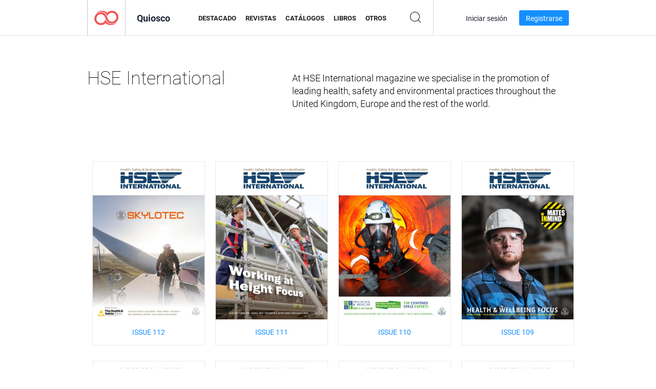

--- FILE ---
content_type: text/html; charset=UTF-8
request_url: https://newsstand.joomag.com/es/hse-international/M0737833001448540857
body_size: 5170
content:
<!DOCTYPE html>
<html
        lang="es"
        class="  jm-desktop"
        data-fb-app-id="185909391439821"
>
<head>
    <meta charset="utf-8">
    <meta http-equiv="X-UA-Compatible" content="IE=edge,chrome=1"/>
    <meta http-equiv="Content-Type" content="text/html; charset=utf-8"/>
    <meta name="csrf-token" content="_eV6znGNuiqfuBQ-A2hxeG2bIoxDOQ9W5_DZEhOgFkXNU2avAEfVZQY-l_nNJHhXOq_laNgV4mOBorxEp48hVw">
        <link rel="alternate" hreflang="x-default" href="https://newsstand.joomag.com/en/hse-international/M0737833001448540857">
    <link rel="alternate" hreflang="en" href="https://newsstand.joomag.com/en/hse-international/M0737833001448540857">
    <link rel="alternate" hreflang="de" href="https://newsstand.joomag.com/de/hse-international/M0737833001448540857">
    <link rel="alternate" hreflang="es" href="https://newsstand.joomag.com/es/hse-international/M0737833001448540857">
    <link rel="alternate" hreflang="ru" href="https://newsstand.joomag.com/ru/hse-international/M0737833001448540857">
    <link rel="alternate" hreflang="fr" href="https://newsstand.joomag.com/fr/hse-international/M0737833001448540857">
    <link rel="alternate" hreflang="pt-BR" href="https://newsstand.joomag.com/pt-BR/hse-international/M0737833001448540857">
    <link rel="alternate" hreflang="zh" href="https://newsstand.joomag.com/zh/hse-international/M0737833001448540857">

    <title>HSE International | Quiosco Joomag</title>

        <meta name="description" content="At HSE International magazine we specialise in the promotion of leading health, safety and environmental practices throughout the United Kingdom, Europe and the rest of the world."/>
    <meta name="keywords" content="Joomag, Quiosco digital, Revista digital interactiva, revistas online, revista digital, revistas digitales, revista online,
revista interactiva, anuncio online, plataforma para la publicación de revistas digitales interactivas, venta de revistas,
venta online de revistas, revista gratis, revistas para smartphones, mejor revista, suscripción a revista, revista android, revista PDF online, revista digital online, revista ipad
"/>
    <meta property="fb:app_id" content="185909391439821"/>
    <meta property="og:description" content="At HSE International magazine we specialise in the promotion of leading health, safety and environmental practices throughout the United Kingdom, Europe and the rest of the world."/>
    
    <meta property="og:title" content="HSE International | Quiosco Joomag"/>
    
                <link rel="next" href="https://newsstand.joomag.com/es/hse-international/M0737833001448540857?page=2" />
                    <link rel="canonical" href="https://newsstand.joomag.com/es/hse-international/M0737833001448540857" />
    
    <script type="text/javascript" src="https://static.joomag.com/static/js/joomag.js?_=6.13.7"></script>

            <script type="text/javascript" data-cookieconsent="ignore">
            var dataLayer = [
                {
                    'name': '',
                    'email': '',
                    'user_id': '',
                    'account_id': '',
                    'account_plan': '',
                    'is_reader': false,
                    'is_owner': false,
                    'reg_date_timestamp': 0,
                    'hsc_token': '',
                    'office_code': ''
                }
            ];

            
                    </script>

        <!-- Google Tag Manager -->
        <script data-cookieconsent="ignore">(function(w,d,s,l,i){w[l]=w[l]||[];w[l].push({'gtm.start':
                    new Date().getTime(),event:'gtm.js'});var f=d.getElementsByTagName(s)[0],
                j=d.createElement(s),dl=l!='dataLayer'?'&l='+l:'';j.async=true;j.src=
                'https://www.googletagmanager.com/gtm.js?id='+i+dl;f.parentNode.insertBefore(j,f);
            })(window,document,'script','dataLayer','GTM-WVG733');</script>
        <!-- End Google Tag Manager -->
    
    <script type="text/javascript">
        (function(){
            var ie=function(){for(var a=3,b=document.createElement("div"),c=b.getElementsByTagName("i");b.innerHTML="\x3c!--[if gt IE "+ ++a+"]><i></i><![endif]--\x3e",c[0];);return 4<a?a:void 0}();

                if (ie < 9) {
                window.location.href = 'https://www.joomag.com/es/not-supported-browser';
            }
            })();
    </script>

            <link rel="apple-touch-icon" sizes="180x180" href=https://app.joomag.com/assets/ico/app/apple-touch-icon.png>
    
            <link rel="mask-icon" href="https://app.joomag.com//assets/ico/safari-pinned-tab.svg" color="#158fff">
    
            <link rel="icon" type="image/png" sizes="32x32" href=https://app.joomag.com/assets/ico/favicon-32x32.png>
        <link rel="icon" type="image/png" sizes="16x16" href=https://app.joomag.com/assets/ico/favicon-16x16.png>
    
    <!-- Error?-->
            <link type="text/css" rel="stylesheet" href="https://static.joomag.com/static/css/joomag.css?_=6.13.7" />
    
    <script type="text/javascript" src="//use.typekit.net/olb8zpk.js"></script>
    <script type="text/javascript">try{Typekit.load();}catch(e){}</script>
    <link type="text/css" rel="stylesheet" href=https://app.joomag.com/assets/fonts/fonts.css />

    <link type="text/css" rel="stylesheet" href="https://static.joomag.com/static/css/pages/newsstand.css?_=6.13.7" />
    <!-- HTML5 shim and Respond.js IE8 support of HTML5 elements and media queries -->
    <!--[if lt IE 9]>
    <script src="/assets/js/ie/html5shiv.js"></script>
    <script src="/assets/js/ie/respond.min.js"></script>
    <![endif]-->

    <script type="text/javascript" src="https://static.joomag.com/static/js/pages/newsstand.js?_=6.13.7"></script>    <script type="text/javascript" src="https://app.joomag.com//static/locale/es.js?_=6.13.7"></script>

    
        <script>
        (function(i,s,o,g,r,a,m){i['GoogleAnalyticsObject']=r;i[r]=i[r]||function(){
            (i[r].q=i[r].q||[]).push(arguments)},i[r].l=1*new Date();a=s.createElement(o),
                m=s.getElementsByTagName(o)[0];a.async=1;a.src=g;m.parentNode.insertBefore(a,m)
        })(window,document,'script','//www.google-analytics.com/analytics.js','ga');

        ga('create', "UA-7054419-13", "newsstand.joomag.com");

        
                ga('send', 'pageview');
    </script>
    

    

            <script>
                window.intercomSettings = {"app_id":"ue3kdzui"};
            </script>

            <script id="Cookiebot" src="https://consent.cookiebot.com/uc.js" data-cbid="bb88d228-984f-4d2c-b2ec-9d951dcda17c"
                data-blockingmode="auto" type="text/javascript"
                data-culture="es"
                data-georegions="{'region':'AT, BE, BG, CY, CZ, DE, DK, EE, ES, FI, FR, GR, HR, HU, IE, IT, LT, LU, LV, MT, NL, PL, PT, RO, SE, SI, SK, GB','cbid':'4a9f286a-b352-4636-9d11-6f206899f7f9'},{'region':'US-06','cbid':'ee318ebf-3d44-4733-ba6f-e41dc7db7ef4'}"></script>
    
            <base href="https://app.joomag.com/">
    </head>
<body data-environment="production" class="">
<!-- Google Tag Manager (noscript) -->
<noscript><iframe src="https://www.googletagmanager.com/ns.html?id=GTM-WVG733"
                  height="0" width="0" style="display:none;visibility:hidden"></iframe></noscript>
<!-- End Google Tag Manager (noscript) -->

    
<header class="j-header j-header-newsstand">
    <div class="container j-newsstand-header-container">
        <div class="j-header-nav navbar navbar-default" data-opened-page="newsstand">
            <div class="j-logo-container navbar-header">
                <a href="https://newsstand.joomag.com/es/featured" title="Casa Joomag" rel="home">
                    <img class="j-logo" src="https://app.joomag.com/p.gif" alt="Casa Joomag" />
                </a>
            </div>
            <div class="j-header-page-title">
                Quiosco            </div>
            <nav class="j-main-navbar">
                <div class="j-head-navigation-wrapper">
                    <ul class="nav navbar-nav" role="navigation">
                        <li>
                            <a href="https://newsstand.joomag.com/es/featured" data-page="featured">
                                Destacado                            </a>
                        </li>
                        <li>
                            <a href="https://newsstand.joomag.com/es/magazines" data-page="magazines">
                                Revistas                            </a>
                        </li>
                        <li>
                            <a href="https://newsstand.joomag.com/es/catalogues" data-page="catalogues">
                                Catálogos                            </a>
                        </li>
                        <li>
                            <a href="https://newsstand.joomag.com/es/e-books" data-page="e-books">
                                Libros                            </a>
                        </li>
                        <li>
                            <a href="https://newsstand.joomag.com/es/others" data-page="others">
                                Otros                            </a>
                        </li>
                    </ul>
                    <div class="j-main-search-panel-container">
                        <div class="j-main-search-panel ">
                            <form method="get" action="https://newsstand.joomag.com/es">
                                <input class="j-search-input" name="q" value="" placeholder="Introduzca título..."/>
                                <input type="hidden" name="_csrf_token" value="_eV6znGNuiqfuBQ-A2hxeG2bIoxDOQ9W5_DZEhOgFkXNU2avAEfVZQY-l_nNJHhXOq_laNgV4mOBorxEp48hVw">
                            </form>
                            <a href="#" class="j-search-btn">
                                <span class="j-search-btn-icon"></span>
                            </a>
                        </div>
                    </div>
                </div>
            </nav>
            <nav class="navbar-right j-login-toolbar-container">
                                        <ul class="j-unlogged-menu">
                        <li>
                            <a href="https://app.joomag.com/es/login?reader" class="btn btn-sm j-login-btn">Iniciar sesión</a>
                        </li>
                        <li>
                            <a href="https://app.joomag.com/es/signup/newsstand" class="btn btn-sm j-signup-btn">Registrarse</a>
                        </li>
                    </ul>
                            </nav>
        </div>
    </div>
    <script type="text/javascript">
        (function(e){
            // Setup Main navigation
            var activePage = '';

            if (activePage !== '') {
                $('.j-header-newsstand .j-main-navbar a[data-page="' + activePage + '"]').addClass('active');
            }

            // Setup newsstand search box
            {
                var $newsstandNav = $('.j-header.j-header-newsstand'),
                    $searchPanel = $newsstandNav.find('.j-main-search-panel'),
                    $searchBtn = $searchPanel.find('.j-search-btn'),
                    $searchInput = $searchPanel.find('.j-search-input');

                if( $searchPanel.is('.active') ) {
                    $searchPanel.addClass('active');
                }

                $searchBtn.click(function(e){
                    e.preventDefault();

                    if( $searchPanel.is('.active') ) {
                        $searchPanel.removeClass('active');
                        $searchInput.val('');
                    } else {
                        $searchPanel.addClass('active');
                        $searchInput.focus();
                    }
                });
            }
        })();
    </script>
</header>
    <div class="j-content">
        <script type="text/javascript" src="https://app.joomag.com//static/locale/pages/newsstand/es.js?_=6.13.7"></script>
<div class="j-newsstand-page container">
<script type="text/template" id="jMagItemTPL">
    <div class="j-magazine <%- cssClass %> <%- blurryCssClass %>" <%- customAttributeStr %> itemscope itemtype="http://schema.org/Article">
        <a class="mag-image-wrap" href="<%- infoPage %>" title="<%- title %>">
            <img class="j-cover" src="<%- cover %>" alt="<%- title %>" itemprop="image"/>
            <%- blurOverlayHtml %>
            <span class="j-hover-overlay">Leer Ahora</span>
        </a>
        <div class="j-title-box">
            <h3 class="j-title" itemprop="name"><a href="<%- infoPage %>"><%- title %></a></h3>
        </div>
        <div class="j-details-box">
            <i class="j-arrow"></i>
            <a class="j-title" href="<%- infoPage %>" itemprop="url"><%- title %></a>
            <p>
                Categoría: <a href="<%- categoryPage %>"><%- category %></a>
            </p>
        </div>
    </div>
</script>


<div class="j-magazine-set-page">
    <div class="row">
        <div class="col-md-5">
            <h1 class="j-magazine-title">HSE International</h1>
        </div>
        <div class="col-md-7">
            <p class="j-magazine-description">At HSE International magazine we specialise in the promotion of leading health, safety and environmental practices throughout the United Kingdom, Europe and the rest of the world.</p>
        </div>
    </div>
    <div class="j-issues-list container">
        <div class="row j-row">
            <div class="col-md-3">
                <div class="j-magazine " itemscope itemtype="http://schema.org/Article">
                    <a href="https://newsstand.joomag.com/es/hse-international-issue-112/0450769001523110868">
                        <img class="j-cover" src="https://s11cdn.joomag.com/res_mag/0/343/343484/1514635/thumbs/36444492.jpg?1558099799" alt="ISSUE 112" itemprop="image"/>
                                            </a>
                    <div class="j-volume-box">
                        <span class="sr-only" itemprop="name">HSE International ISSUE 112</span>
                        <a href="https://newsstand.joomag.com/es/hse-international-issue-112/0450769001523110868" itemprop="url">ISSUE 112</a>
                    </div>
                </div>
            </div>
            <div class="col-md-3">
                <div class="j-magazine " itemscope itemtype="http://schema.org/Article">
                    <a href="https://newsstand.joomag.com/es/hse-international-issue-111/0412288001520421353">
                        <img class="j-cover" src="https://s11cdn.joomag.com/res_mag/0/343/343484/1476774/thumbs/35500364.jpg?1558099757" alt="ISSUE 111" itemprop="image"/>
                                            </a>
                    <div class="j-volume-box">
                        <span class="sr-only" itemprop="name">HSE International ISSUE 111</span>
                        <a href="https://newsstand.joomag.com/es/hse-international-issue-111/0412288001520421353" itemprop="url">ISSUE 111</a>
                    </div>
                </div>
            </div>
            <div class="col-md-3">
                <div class="j-magazine " itemscope itemtype="http://schema.org/Article">
                    <a href="https://newsstand.joomag.com/es/hse-international-issue-110/0977905001513789223">
                        <img class="j-cover" src="https://s11cdn.joomag.com/res_mag/0/343/343484/1394113/thumbs/33511602.jpg?1558099661" alt="ISSUE 110" itemprop="image"/>
                                            </a>
                    <div class="j-volume-box">
                        <span class="sr-only" itemprop="name">HSE International ISSUE 110</span>
                        <a href="https://newsstand.joomag.com/es/hse-international-issue-110/0977905001513789223" itemprop="url">ISSUE 110</a>
                    </div>
                </div>
            </div>
            <div class="col-md-3">
                <div class="j-magazine " itemscope itemtype="http://schema.org/Article">
                    <a href="https://newsstand.joomag.com/es/hse-international-issue-109/0631904001511188076">
                        <img class="j-cover" src="https://s11cdn.joomag.com/res_mag/0/343/343484/1360475/thumbs/32747690.jpg?1558099614" alt="ISSUE 109" itemprop="image"/>
                                            </a>
                    <div class="j-volume-box">
                        <span class="sr-only" itemprop="name">HSE International ISSUE 109</span>
                        <a href="https://newsstand.joomag.com/es/hse-international-issue-109/0631904001511188076" itemprop="url">ISSUE 109</a>
                    </div>
                </div>
            </div>
        </div>
        <div class="row j-row">
            <div class="col-md-3">
                <div class="j-magazine " itemscope itemtype="http://schema.org/Article">
                    <a href="https://newsstand.joomag.com/es/hse-international-issue-108/0068502001503653376">
                        <img class="j-cover" src="https://s11cdn.joomag.com/res_mag/0/343/343484/1257172/thumbs/30321775.jpg?1558099477" alt="ISSUE 108" itemprop="image"/>
                                            </a>
                    <div class="j-volume-box">
                        <span class="sr-only" itemprop="name">HSE International ISSUE 108</span>
                        <a href="https://newsstand.joomag.com/es/hse-international-issue-108/0068502001503653376" itemprop="url">ISSUE 108</a>
                    </div>
                </div>
            </div>
            <div class="col-md-3">
                <div class="j-magazine " itemscope itemtype="http://schema.org/Article">
                    <a href="https://newsstand.joomag.com/es/hse-international-issue-107/0767845001496093460">
                        <img class="j-cover" src="https://s11cdn.joomag.com/res_mag/0/343/343484/1144851/thumbs/29162143.jpg?1558099270" alt="ISSUE 107" itemprop="image"/>
                                            </a>
                    <div class="j-volume-box">
                        <span class="sr-only" itemprop="name">HSE International ISSUE 107</span>
                        <a href="https://newsstand.joomag.com/es/hse-international-issue-107/0767845001496093460" itemprop="url">ISSUE 107</a>
                    </div>
                </div>
            </div>
            <div class="col-md-3">
                <div class="j-magazine " itemscope itemtype="http://schema.org/Article">
                    <a href="https://newsstand.joomag.com/es/hse-international-issue-106/0089057001488984749">
                        <img class="j-cover" src="https://s11cdn.joomag.com/res_mag/0/343/343484/1047081/thumbs/26013898.jpg?1558099141" alt="ISSUE 106" itemprop="image"/>
                                            </a>
                    <div class="j-volume-box">
                        <span class="sr-only" itemprop="name">HSE International ISSUE 106</span>
                        <a href="https://newsstand.joomag.com/es/hse-international-issue-106/0089057001488984749" itemprop="url">ISSUE 106</a>
                    </div>
                </div>
            </div>
            <div class="col-md-3">
                <div class="j-magazine " itemscope itemtype="http://schema.org/Article">
                    <a href="https://newsstand.joomag.com/es/hse-international-issue-105/0705914001482411773">
                        <img class="j-cover" src="https://s11cdn.joomag.com/res_mag/0/343/343484/966575/thumbs/24164179.jpg?1558099013" alt="ISSUE 105" itemprop="image"/>
                                            </a>
                    <div class="j-volume-box">
                        <span class="sr-only" itemprop="name">HSE International ISSUE 105</span>
                        <a href="https://newsstand.joomag.com/es/hse-international-issue-105/0705914001482411773" itemprop="url">ISSUE 105</a>
                    </div>
                </div>
            </div>
        </div>
        <div class="row j-row">
            <div class="col-md-3">
                <div class="j-magazine " itemscope itemtype="http://schema.org/Article">
                    <a href="https://newsstand.joomag.com/es/hse-international-issue-104/0239716001477999316">
                        <img class="j-cover" src="https://s11cdn.joomag.com/res_mag/0/343/343484/911727/thumbs/22859556.jpg?1558098951" alt="ISSUE 104" itemprop="image"/>
                                            </a>
                    <div class="j-volume-box">
                        <span class="sr-only" itemprop="name">HSE International ISSUE 104</span>
                        <a href="https://newsstand.joomag.com/es/hse-international-issue-104/0239716001477999316" itemprop="url">ISSUE 104</a>
                    </div>
                </div>
            </div>
            <div class="col-md-3">
                <div class="j-magazine " itemscope itemtype="http://schema.org/Article">
                    <a href="https://newsstand.joomag.com/es/hse-international-issue-103/0683772001472505789">
                        <img class="j-cover" src="https://s11cdn.joomag.com/res_mag/0/343/343484/851484/thumbs/21412451.jpg?1558098894" alt="ISSUE 103" itemprop="image"/>
                                            </a>
                    <div class="j-volume-box">
                        <span class="sr-only" itemprop="name">HSE International ISSUE 103</span>
                        <a href="https://newsstand.joomag.com/es/hse-international-issue-103/0683772001472505789" itemprop="url">ISSUE 103</a>
                    </div>
                </div>
            </div>
            <div class="col-md-3">
                <div class="j-magazine " itemscope itemtype="http://schema.org/Article">
                    <a href="https://newsstand.joomag.com/es/hse-international-issue-102/0978678001467569704">
                        <img class="j-cover" src="https://s11cdn.joomag.com/res_mag/0/343/343484/808392/thumbs/20237330.jpg?1558098851" alt="ISSUE 102" itemprop="image"/>
                                            </a>
                    <div class="j-volume-box">
                        <span class="sr-only" itemprop="name">HSE International ISSUE 102</span>
                        <a href="https://newsstand.joomag.com/es/hse-international-issue-102/0978678001467569704" itemprop="url">ISSUE 102</a>
                    </div>
                </div>
            </div>
            <div class="col-md-3">
                <div class="j-magazine " itemscope itemtype="http://schema.org/Article">
                    <a href="https://newsstand.joomag.com/es/hse-international-issue-101/0352661001462476089">
                        <img class="j-cover" src="https://s11cdn.joomag.com/res_mag/0/343/343484/752205/thumbs/18856165.jpg?1558098795" alt="ISSUE 101" itemprop="image"/>
                                            </a>
                    <div class="j-volume-box">
                        <span class="sr-only" itemprop="name">HSE International ISSUE 101</span>
                        <a href="https://newsstand.joomag.com/es/hse-international-issue-101/0352661001462476089" itemprop="url">ISSUE 101</a>
                    </div>
                </div>
            </div>
        </div>
    </div>
    <div class="j-pagination-container">
        <ul class="pagination">
            <li class="disabled">
                <a  >
                    Anterior                </a>
            </li>
                    <li class="active">
                <a href="https://newsstand.joomag.com/es/hse-international/M0737833001448540857?page=1">
                    1                </a>
            </li>
                    <li class="">
                <a href="https://newsstand.joomag.com/es/hse-international/M0737833001448540857?page=2">
                    2                </a>
            </li>
                    <li class="">
                <a href='https://newsstand.joomag.com/es/hse-international/M0737833001448540857?page=2' >
                    Siguiente                </a>
            </li>
        </ul>
    </div>
</div>
<script type="text/javascript">
    $(function () {
        var page = new joomag.frontend.newsstandPage({page: '.j-newsstand-page'});
        page.initMagazineSetPage();
    });
</script>
</div>
    </div>
    <footer class="j-footer j-footer-newsstand">
    <div class="j-footer-primary container">
        <div class="row">
            <div class="col-xs-6 col-sm-3 col-md-3 col-lg-3 j-footer-links">
                <h5>Compañía</h5>
                <ul class="list-unstyled">
                    <li>
                        <a href="https://www.joomag.com/">Casa Joomag</a>
                    </li>
                    <li>
                        <a href="https://www.joomag.com/es/about-us">Sobre Nosotros</a>
                    </li>
                                        <li>
                        <a href="https://blog.joomag.com/" target="_blank">Blog</a>
                    </li>
                    <li>
                        <a href="#contact-us" onclick="return false">Contacte con Nosotros</a>
                    </li>
                </ul>
            </div>
            <div class="col-xs-12 col-sm-3 col-md-3 col-lg-3 pull-right">
                <div class="j-footer-social">
                    <ul class="list-inline">
                        <li>
                            <a href="http://www.facebook.com/joomag" target="_blank" title="Facebook"
                               class="j-facebook"></a>
                        </li>
                        <li>
                            <a href="http://twitter.com/Joomag" target="_blank" title="Twitter" class="j-twitter"></a>
                        </li>
                        <li>
                            <a href="http://www.linkedin.com/company/joomag" target="_blank" title="LinkedIn"
                               class="j-linkedin"></a>
                        </li>
                    </ul>
                </div>
                                <div class="text-center j-footer-address-box en">
                    <address>
                        <a href="https://www.google.com/maps/place/75 E. Santa Clara St., Floor 6, San Jose, CA 95113"
                           target="_blank" property="address" typeof="PostalAddress">
                            <span property="streetAddress">75 E. Santa Clara St., Floor 6<br></span>
                            <span property="addressLocality">San Jose</span>,
                            <span property="addressRegion">CA</span>
                            <span property="postalCode">95113</span>
                        </a>
                    </address>

                    <a href="tel:+18888548036" class="j-telephone"
                       property="telephone" content="+18888548036">
                        +1 888 854 8036                    </a>

                    <time class="j-opening-hours" property="openingHours"
                          datetime="Mo-Fr 8am-5pm -8:00">Mon-Fri 8am-5pm PST</time>
                </div>
                                </div>
        </div>
    </div>
    <div class="j-footer-secondary">
        <div class="container">
            <div class="navbar navbar-default">
                <div class="navbar-header">
                    <span class="j-copyright-text">&copy; 2025 Joomag, Inc. Todos los derechos reservados.</span>
                </div>
                <ul class="nav navbar-nav navbar-right">
                    <li>
                        <a href="https://www.joomag.com/es/privacy" target="_blank" rel="nofollow">Política de Privacidad</a>
                    </li>
                    <li>
                        <a href="https://www.joomag.com/es/terms" target="_blank" rel="nofollow">Términos de servicio</a>
                    </li>
                                            <li class="dropup" style="width: auto; white-space:nowrap;">
                            <a href="https://newsstand.joomag.com/es/hse-international/M0737833001448540857" class="dropdown-toggle"
                               data-toggle="dropdown">Idioma — Español                                <b class="caret"></b></a>
                            <ul class="dropdown-menu" style="min-width: 100%; width: 100%;">
                                                                    <li><a href="https://newsstand.joomag.com/en/hse-international/M0737833001448540857">English</a>
                                    </li>
                                                                    <li><a href="https://newsstand.joomag.com/de/hse-international/M0737833001448540857">Deutsch</a>
                                    </li>
                                                                    <li><a href="https://newsstand.joomag.com/ru/hse-international/M0737833001448540857">Русский</a>
                                    </li>
                                                                    <li><a href="https://newsstand.joomag.com/fr/hse-international/M0737833001448540857">Français</a>
                                    </li>
                                                                    <li><a href="https://newsstand.joomag.com/pt-BR/hse-international/M0737833001448540857">Português (Brasil)</a>
                                    </li>
                                                                    <li><a href="https://newsstand.joomag.com/zh/hse-international/M0737833001448540857">中文</a>
                                    </li>
                                                            </ul>
                        </li>
                                    </ul>
            </div>
        </div>
    </div>
</footer>

    <!-- Modal -->
    <div class="modal fade" id="j-remote-modal-dialog" tabindex="-1" role="dialog" aria-hidden="true">
    </div><!-- /.modal -->
</body>
</html>
